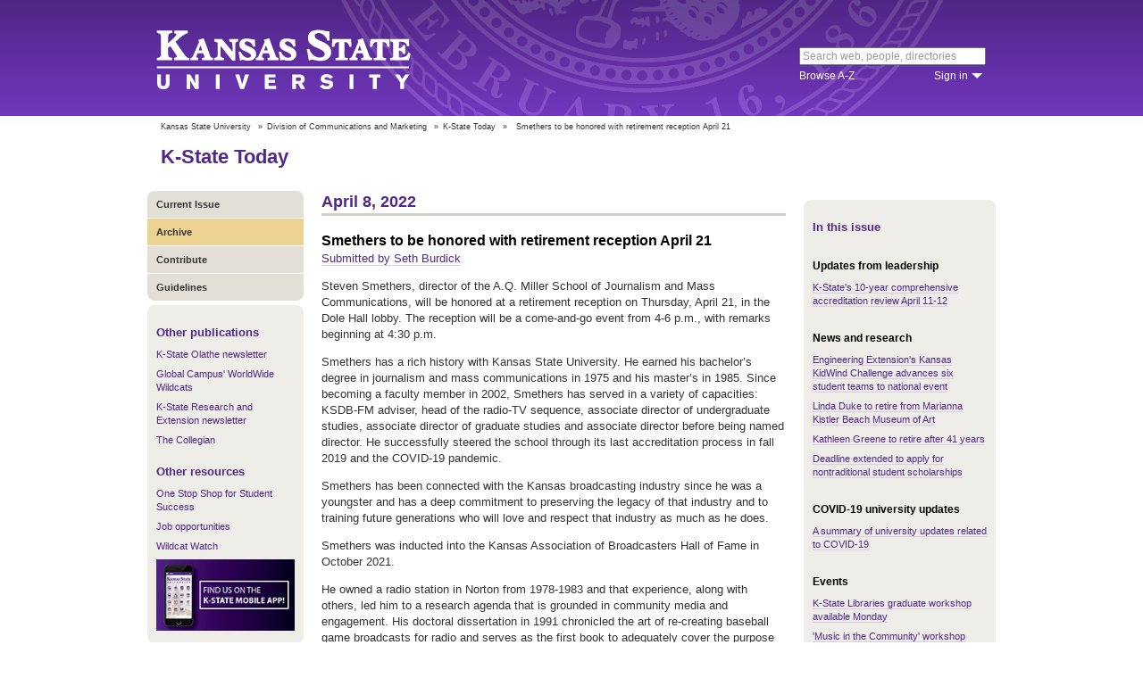

--- FILE ---
content_type: text/html; charset=UTF-8
request_url: https://www.k-state.edu/today/students/announcement/?id=81978
body_size: 7329
content:
<!DOCTYPE html>
<html lang="en-US">
<head>
        <meta http-equiv="Content-Type" content="text/html; charset=UTF-8"><meta name="viewport" content="width=device-width,initial-scale=1,minimum-scale=1,maximum-scale=1"><meta http-equiv="X-UA-Compatible" content="IE=edge">
        
        <title>Smethers to be honored with retirement reception April 21</title>
                
        <link rel="stylesheet" href="https://www.k-state.edu/ksu-resources/branding/2/css/styles-min.css"><!--[if lte IE 9]>
                    <link rel="stylesheet" href="https://www.k-state.edu/ksu-resources/branding/2/css/ie9-min.css" />
       <![endif]--><!--[if lte IE 8]>
                    <link rel="stylesheet" href="https://www.k-state.edu/ksu-resources/branding/2/css/ie8-min.css" />
                    <script src="https://www.k-state.edu/ksu-resources/html5shiv/3.5/html5shiv.js"></script>
       <![endif]--><!--[if lte IE 7]>
                    <link rel="stylesheet" href="https://www.k-state.edu/ksu-resources/branding/2/css/ie7-min.css" />
       <![endif]-->
       <meta name="theme-color" content="#512888">
       <meta name="Generator" content="KSUCMS/2.4.1">
       
	   <!-- Open Graph Data -->

<meta property="og:type" content="article" />
<meta property="og:title" content="Smethers to be honored with retirement reception April 21" />
<meta property="og:description" content="Steve Smethers will be honored at a retirement reception on Thursday, April 21, in the Dole Hall lobby. The reception will be a come-and-go event from 4-6 p.m., with remarks beginning at 4:30 p.m." />
<meta property="og:image" content="https://www.k-state.edu/today/default-og-image.png" />

<!-- Twitter Card -->

<meta name="twitter:card" content="summary" />
<meta name="twitter:title" content="Smethers to be honored with retirement reception April 21" />
<meta name="twitter:description" content="Steve Smethers will be honored at a retirement reception on Thursday, April 21, in the Dole Hall lobby. The reception will be a come-and-go event from 4-6 p.m., with remarks beginning at 4:30 p.m." />
<meta name="twitter:image" content="https://www.k-state.edu/today/default-og-image.png" />


	
       <link rel="stylesheet" type="text/css" href="https://www.k-state.edu/ksu-resources/event-list/2/css/event-list-min.css">
       <!--       <link rel="stylesheet" type="text/css" href="https://www.k-state.edu/ksu-resources/more-toggle/2/css/more-toggle-min.css"> -->
       
	   <!--
       <link rel="stylesheet" href="https://www.k-state.edu/today/css/styles-today.css" type="text/css" media="screen">
		-->
	
       <link rel="stylesheet" href="https://www.k-state.edu/k-publisher/_config-resources/css/k-publisher-style.css" type="text/css" media="screen">	
	
       <link rel="stylesheet" href="https://www.k-state.edu/k-publisher/_config-resources/css/default-style.css" type="text/css" media="screen">

	   
	
	   

</head>
<body class="ksu-branding-ksu ksu-with-sidebar ksu-with-secondary-resources yui3-skin-sam"><div id="ksu-header">
   <div id="ksu-header-top">
      <div id="ksu-header-masthead" class="ksu-page-center">
         <h1><a id="ksu-wordmark" href="//www.k-state.edu/">Kansas State University</a></h1>
         <div id="ksu-search-block"><a href="//search.k-state.edu/">search</a><form id="ksu-search" action="//search.k-state.edu/">
               <fieldset><label for="ksu-qt">Search K-State web, people, directories</label><input type="search" id="ksu-qt" name="qt" value="Search web, people, directories"></fieldset>
            </form>
            <div id="ksu-search-sub">
               <div id="ksu-atoz"><a href="//www.k-state.edu/directories/">Browse A-Z</a></div>
               <div id="ksu-signin">
                  <div id="ksu-signin-label"><a href="https://signin.k-state.edu/">Sign in</a></div>
                  <div class="ksu-downarrow"><a href="https://signin.k-state.edu/"></a></div>
               </div>
            </div>
            <div id="ksu-signin-box">
                <ul id="ksu-signin-links">
                   <li><a href="http://public.online.k-state.edu/">K-State Online</a></li>
                   <li><a href="https://orgsync.com/sso_redirect/kansas-state-university">OrgSync</a></li>
                   <li><a href="http://www.lib.k-state.edu/library-accounts">MyLibrary</a></li>
                   <li><a href="https://ksis.k-state.edu/">KSIS</a></li>
                   <li><a href="https://www.as.ksu.edu/HRIS/">HRIS</a></li>
                   <li><a href="https://webmail.ksu.edu/">Webmail</a></li>
                </ul>
                <p><a href="http://www.k-state.edu/its/status/">Status of ITS resources</a></p>
                <a class="ksu-button" href="https://connect.k-state.edu/">Sign in</a>
                <a title="close" class="ksu-icon-close"></a>
            </div>
         </div>
      </div>
   </div>
</div>

<div class="ksu-unitbar-wrapper">
	<div id="ksu-unitbar">
    
    	<ol id='k-publisher-breadcrumbs'><li><a href='//www.k-state.edu'>Kansas State University</a></li>
<li><span>»</span><a href='https://www.k-state.edu/vpcm'>Division of Communications and Marketing</a></li>
<li><span>»</span><a href='https://www.k-state.edu/today'>K-State Today</a></li>
<li><span>»</span><span class='k-publisher-selected-breadcrumb'>Smethers to be honored with retirement reception April 21</span></li>
</ol>
        
        <h2><a href="https://www.k-state.edu/today">K-State Today</a></h2>
        
	</div>
</div>

<div id="ksu-wrapper" class="ksu-page-center">
	<div id="ksu-inner-wrapper">
    	<div id="ksu-sidebar" class="ksu-sidebar">
        
        	<div class="ksu-round-top">
            
            	            <ul class='k-publisher-menu'>
            	<li><a id='k-publisher-home-button'  href='//www.k-state.edu/today/students' >Current Issue</a></li>
            	<li><a id='k-publisher-archive-button'  href='//www.k-state.edu/today/students/archive/' >Archive</a></li>
            	<li><a id='k-publisher-contribute-button'  href='//www.k-state.edu/today/students/contribute//' >Contribute</a></li>
            	<li><a id='k-publisher-guidelines-button'  href='//www.k-state.edu/today/students/guidelines/' >Guidelines</a></li>
            </ul>


            
            </div>
            
            <div class="ksu-sidebar-note">
            
            	<h4><strong>Other publications</strong></h4>
<ul>
<li><a href="https://olathe.k-state.edu/about/news/newsletter-archive.html">K-State Olathe newsletter</a></li>
<li><a href="https://global.k-state.edu/worldwide-wildcats/">Global Campus' WorldWide Wildcats</a></li>
<li><a href="https://ksre.ksu.edu/tuesday/">K-State Research and Extension newsletter</a></li>
<li><a href="https://www.kstatecollegian.com/">The Collegian</a></li>
</ul>
<h4><strong>Other resources</strong></h4>
<ul>
<li><a href="//www.k-state.edu/onestop/">One Stop Shop for Student Success</a></li>
<li><a href="//www.k-state.edu/careercenter/students/jobs/">Job opportunities</a></li>
<li><a href="https://www.youtube.com/playlist?list=PLwMGenrZOY6_kXvm2ZnJxtYIAgzaDTelr">Wildcat Watch</a></li>
</ul>
<p><a href="//www.k-state.edu/app/"><img src="//www.k-state.edu/today/images/k-state-app-ad.png" alt="Find us on the K-State Mobile App!" /></a></p>
            
            </div>
            
            <div class="ksu-sidebar-address">
            
            	<address>
 <a href='https://www.k-state.edu/vpcm' target='_blank'><strong>Division of Communications and Marketing</strong></a><br>
 Kansas State University<br>
 128 Dole Hall<br />1525 Mid-Campus Drive North<br>
 Manhattan, KS 66506<br>
 785-532-2535<br>
 <a href='mailto:vpcm@k-state.edu' target='_blank'>vpcm@k-state.edu</a>
</address>
<div id='k-publisher-unit-social'>
<a title='Subscribe to K-State Today RSS feeds' href='https://www.k-state.edu/today/rss/'><img src='https://www.k-state.edu/k-publisher/images/icon-rss.png' border='0' style='margin-top:10px;'></a>
</div>

            
            </div>
            
    	</div>
        
        <div id="ksu-main-content" class="ksu-main-content">
        
			<h3>April 8, 2022</h3>

<div id='k-publisher-announcement'>
<h4 class='k-publisher-headline'>Smethers to be honored with retirement reception April 21</h4>

<p><a title='spburdic@ksu.edu' class='k-publisher-author-email' href='mailto:spburdic@ksu.edu'>Submitted by Seth Burdick</a></p><p>Steven Smethers, director of the A.Q. Miller School of Journalism and Mass Communications, will be honored at a retirement reception on Thursday, April 21, in the Dole Hall lobby. The reception will be a come-and-go event from 4-6 p.m., with remarks beginning at 4:30 p.m.</p>
<p>Smethers has a rich history with Kansas State University. He earned his bachelor&rsquo;s degree in journalism and mass communications in 1975 and his master&rsquo;s in 1985. Since becoming a faculty member in 2002, Smethers has served in a variety of capacities: KSDB-FM adviser, head of the radio-TV sequence, associate director of undergraduate studies, associate director of graduate studies and associate director before being named director. He successfully steered the school through its last accreditation process in fall 2019 and the COVID-19 pandemic.</p>
<p>Smethers has been connected with the Kansas broadcasting industry since he was a youngster and has a deep commitment to preserving the legacy of that industry and to training future generations who will love and respect that industry as much as he does.</p>
<p>Smethers was inducted into the Kansas Association of Broadcasters Hall of Fame in October 2021.</p>
<p>He owned a radio station in Norton from 1978-1983 and that experience, along with others, led him to a research agenda that is grounded in community media and engagement. His doctoral dissertation in 1991 chronicled the art of re-creating baseball game broadcasts for radio and serves as the first book to adequately cover the purpose of the practice and its impact on establishing radio&rsquo;s tradition of sports broadcasting. He received his doctorate from the University of Missouri in 1992.</p>
<p>That year, he joined the faculty in the School of Journalism and Broadcasting at Oklahoma State University, where he spent 10 years teaching broadcasting classes. He also served as the director of the department&rsquo;s graduate program.</p>
<p>Smethers&nbsp;conducted research designed to help Kansas communities explore alternative media delivery sources for relaying community news. His community journalism research interests have also included regional histories of local broadcasting, and how rural radio stations reflect the lifestyles of the people they served. His research has been published in such journals as the Newspaper Research Journal, Journal of Radio Studies, American Journalism, the Online Journal of Rural Research and Policy and Grassroots Editor. He has also presented many of his research papers at conferences sponsored by the Association for Education in Journalism and Mass Communications, the National Newspaper Association, the Broadcast Education Association and others. From 2006-2014, Smethers coordinated the Great Plains Radio History Symposium, which highlighted the legacy of broadcasting in Kansas and adjoining rural Midwestern states.</p>
<p>He will retire from K-State at the end of June.</p>

</div>


			
            
		</div>
        
        <div id="ksu-sidebar-secondary" class="ksu-sidebar-secondary">
        	<div class="ksu-text ksu-widget">
            
            	                <h4>In this issue</h4>				 <h5 class='k-publisher-sidebar-category'>Updates from leadership</h5>

<ul class='k-publisher-select-links'>
<li><a href='?id=81966' title="As a part of our 10-year accreditation review process, K-State will host a team of peer reviewers representing the Higher Learning Commission on April 11 and 12. A series of focused meetings and open forums have been scheduled with the HLC team.">K-State's 10-year comprehensive accreditation review April 11-12</a></li>
</ul>

<h5 class='k-publisher-sidebar-category'>News and research</h5>

<ul class='k-publisher-select-links'>
<li><a href='https://www.k-state.edu/media/newsreleases/2022-04/kid-wind-challenge-results4822.html' title="Student teams from schools in Beloit, Centralia, Dighton, Oakley, Seneca and Sterling will represent Kansas in May at the National KidWind Challenge in San Antonio.">Engineering Extension's Kansas KidWind Challenge advances six student teams to national event</a></li>
<li><a href='?id=81950' title="Linda Duke, director of the Marianna Kistler Beach Museum of Art, has announced her retirement, effective May 14. Duke has been the museum’s director since 2011 and has many notable accomplishments during her tenure.">Linda Duke to retire from Marianna Kistler Beach Museum of Art </a></li>
<li><a href='https://blogs.k-state.edu/studentsuccess/2022/04/07/trio-director-dr-greene-retires-after-41-years' title="Following 41 years of service and leadership at Kansas State University, Kathleen V. Greene has announced her retirement effective June 12. Greene is the director of Academic Student Services. ">Kathleen Greene to retire after 41 years</a></li>
<li><a href='?id=81986' title="K-State nontraditional undergraduate or graduate women students are invited to apply for the American Association of University Women's Manhattan branch scholarships for the 2022-2023 academic year. The submission deadline has been extended to April 29.">Deadline extended to apply for nontraditional student scholarships </a></li>
</ul>

<h5 class='k-publisher-sidebar-category'>COVID-19 university updates</h5>

<ul class='k-publisher-select-links'>
<li><a href='?id=81980' title="Read a summary of university COVID-19-related updates announced from April 4-8.">A summary of university updates related to COVID-19</a></li>
</ul>

<h5 class='k-publisher-sidebar-category'>Events</h5>

<ul class='k-publisher-select-links'>
<li><a href='https://events.k-state.edu/event/systematic_reviews_an_overview_4465?utm_campaign=widget&utm_medium=widget&utm_source=Events#.YfvneOrMKUk' title="Librarians who work with students and faculty in the social sciences and sciences disciplines will discuss what to know before embarking on an evidence synthesis project.">K-State Libraries graduate workshop available Monday</a></li>
<li><a href='?id=81976' title="The &quot;Music in the Community&quot; workshop Sunday, April 10, will share music and entertainment resources and provide a networking opportunity with guest speakers, including MHK Music Scene, Manhattan Mob Records and more.">'Music in the Community' workshop Sunday</a></li>
<li class='k-publisher-active'>Smethers to be honored with retirement reception April 21</li>
<li><a href='?id=81571' title="Shawn Bates will present &quot;Investigating the role of risk factors in addiction-related behavior&quot; for the Cognitive and Neurobiological Approaches to Plasticity Center's colloquium series at 3:30 p.m. Monday, April 11, in 5102 Bluemont Hall and via Zoom.">Shawn Bates to present on risk factors in addiction-related behavior</a></li>
<li><a href='?id=81882' title="Ryan Allen and Sara Ochoa, K-State master's students in public health, will host a community input meeting at 6:30 p.m. Tuesday, April 12. The community input meetings are part of their final internship project with the Riley County Health Department.">K-Staters invited to attend April 12 community input meeting on public health</a></li>
<li><a href='?id=81946' title="Join K-State Theatre for &quot;Big Apple Songs in the Little Apple,&quot; featuring 20 songs from 19 musicals performed by 12 students. This event is free and is at 7:30 p.m. April 9 at the Purple Masque Theatre in West Memorial Stadium.">K-State Theatre presents 'Big Apple Songs' Saturday</a></li>
<li><a href='https://www.k-state.edu/careercenter/about/news/index.html' title="The Career Center invites the K-State community to the 2022 Kyle Pelton Student Employee of the Year Award ceremony. ">Attend the 2022 Kyle Pelton Student Employee of the Year Award ceremony</a></li>
<li><a href='?id=81979' title="Finalists for the assistant vice president of financial planning and administrative services position will present open forums on April 18 and 19.">Open forums with assistant vice president of financial planning and administrative services finalists</a></li>
<li><a href='?id=81963' title="Stop by the Horticulture Club bedding plant sale booth during the All-University Open House from 9 a.m. and 3 p.m. Saturday, April 9. A variety of spring plants to add color to your garden will be available. All proceeds go to the KSU Horticulture Club. ">Horticulture Club's bedding plant sale</a></li>
<li><a href='?id=81841' title="The Chapman Center for Rural Studies and Manhattan Public Libraries host &quot;Kansas without the Kanza: Understanding how the Kanza Homeland became K-State&quot; panel from 7-8 p.m. April 21. This in-person event is free and open to the public.">Interdisciplinary panel focused on history of Kansas land treaties</a></li>
</ul>

<h5 class='k-publisher-sidebar-category'>Kudos, publications and presentations</h5>

<ul class='k-publisher-select-links'>
<li><a href='?id=81952' title="The College of Veterinary Medicine presented its highest research award, the Zoetis Animal Health Award for Research Excellence, at the annual Phi Zeta Research Day on March 1. Professor and immunologist Waithaka Mwangi is this year's recipient.">College of Veterinary Medicine presents research excellence award to Waithaka Mwangi</a></li>
<li><a href='?id=81975' title="Kurt Foley, energy specialist with the Kansas Energy Program in K-State Engineering Extension, recently passed the exam to become a certified demand-side manager. Foley becomes the first member of the Kansas Energy Program to earn this credential.">Kurt Foley passes certified demand-side manager exam</a></li>
</ul>

<h5 class='k-publisher-sidebar-category'>Technology</h5>

<ul class='k-publisher-select-links'>
<li><a href='https://blogs.k-state.edu/it-news/2022/04/06/hris-ksis-and-dars-maintenance-scheduled-for-april-10' title="HRIS, KSIS and DARS will be unavailable from midnight to 4 a.m. on Sunday, April 10. Maintenance will be performed on the Oracle PeopleSoft systems.">HRIS, KSIS and DARS maintenance scheduled for April 10</a></li>
<li><a href='https://blogs.k-state.edu/it-news/2022/04/07/records-and-information-management-month-university-mobile-devices-personal-devices-and-account-policy' title="Mobile computing is an increasing part of everyday life. As devices become ubiquitous and more powerful, the complexity of tasks achieved away from the office on mobile devices grows. As the capabilities increase, we need to follow security protocols.">Records and Information Management Month: University mobile devices, personal devices and account policy</a></li>
</ul>




            
            </div>
        </div>
	</div>
</div>

<div id="ksu-footer">
   <div id="ksu-footer-bar">
      <div class="ksu-page-center">
         <ul id="ksu-footer-links">
            <li><a href="//www.k-state.edu/contact/">Contact us</a></li>
            <li><a href="//www.k-state.edu/advisories/">Emergency</a></li>
            <li><a href="//www.k-state.edu/disclosures/">Statements and disclosures</a></li>
         </ul>
         <ul id="ksu-footer-addr">
            <li>Kansas State University</li>
            <li>Manhattan, KS 66506</li>
            <li>785-532-6011</li>
            <li><a href="//www.k-state.edu/about/copyright.html">&copy; Kansas State University</a></li>
            <li><a style="text-decoration: none;color:#ACA697;"  href="http://a.cms.omniupdate.com/10?skin=k-state&amp;account=k-state&amp;site=today&amp;action=de&amp;path=/threeColumnTemp.pcf">Updated: 3/16/16</a></li>
         </ul>
         <ul id="ksu-social">
            <li><a class="ksu-facebook-icon" href="http://www.facebook.com/KState" title="Facebook"></a></li>
            <li><a class="ksu-twitter-icon" href="http://twitter.com/KState" title="Twitter"></a></li>
            <li><a class="ksu-youtube-icon" href="http://www.youtube.com/user/KState" title="YouTube"></a></li>
            <li><a class="ksu-foursq-icon" href="https://foursquare.com/v/kansas-state-university/4ba0ec7cf964a520678737e3" title="Foursquare"></a></li>
            <li><a class="ksu-gplus-icon" href="https://plus.google.com/u/0/112281507388935453137/posts" title="Google Plus"></a></li>
         </ul>
      </div>
   </div>
</div>
            
			<script>

if(typeof console=="undefined"){var console={};}  
if(!console.log){console.log=function() {};}    
if(typeof KSU=='undefined'){var KSU={};}  

KSU.config = {action:'pub', url:'/index.php', searchName:"K-State Today Student Edition", searchUrl:'www.k-state.edu/today/students'};

(function(i,s,o,g,r,a,m){i['GoogleAnalyticsObject']=r;i[r]=i[r]||function(){(i[r].q=i[r].q||[]).push(arguments)},i[r].l=1*new Date();a=s.createElement(o),m=s.getElementsByTagName(o)[0];a.async=1;a.src=g;m.parentNode.insertBefore(a,m)})(window,document,'script','//www.google-analytics.com/analytics.js','ga');

(function(){  var cd=/k-state.edu/.test(document.location.hostname)?'k-state.edu':'auto';  ga('create','UA-36236856-1',cd);  ga('require','linkid', {'levels':9});  ga('require', 'displayfeatures');  ga('set', 'dimension1', '2.4.1');  ga('send','pageview');    

try{
var hp = document.referrer.replace(/https?:\/\//, ""),
ds=hp.substring(0,KSU.config.searchUrl.length)!==KSU.config.searchUrl;
}catch(e){}
ga('create','UA-27593061-27',cd,'site',{'alwaysSendReferrer':ds});
ga('site.send', 'pageview');

})();  

</script>			<script type='text/javascript' src='//www.k-state.edu/k-publisher/js/subroutines-lite.js'></script>

			<script>
			getObjectByID('k-publisher-archive-button').className = 'k-publisher-active'; 
			</script>



	</body>
</html>


--- FILE ---
content_type: text/plain
request_url: https://www.google-analytics.com/j/collect?v=1&_v=j102&a=373152719&t=pageview&_s=1&dl=https%3A%2F%2Fwww.k-state.edu%2Ftoday%2Fstudents%2Fannouncement%2F%3Fid%3D81978&ul=en-us%40posix&dt=Smethers%20to%20be%20honored%20with%20retirement%20reception%20April%2021&sr=1280x720&vp=1280x720&_u=aGDAAAIhAAAAAGAAI~&jid=1058408470&gjid=1308022557&cid=1733406301.1770051750&tid=UA-27593061-27&_gid=380587409.1770051750&_r=1&_slc=1&z=1996763862
body_size: -450
content:
2,cG-52H03XLS82